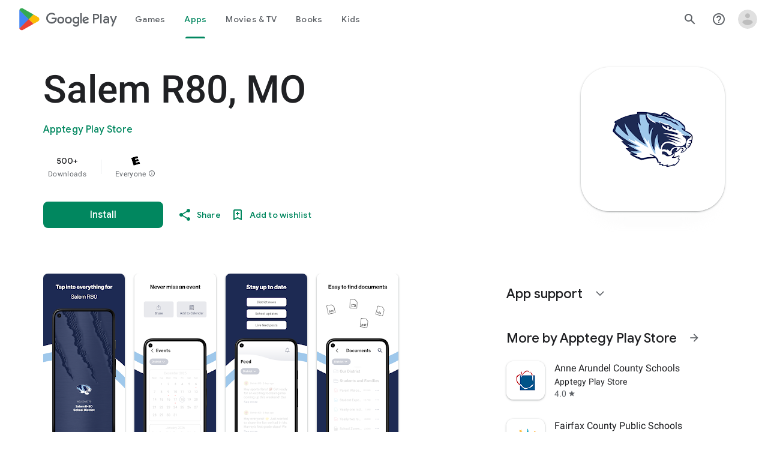

--- FILE ---
content_type: text/plain; charset=utf-8
request_url: https://play.google.com/play/log?format=json&authuser&proto_v2=true
body_size: -435
content:
["900000","1769746938760"]